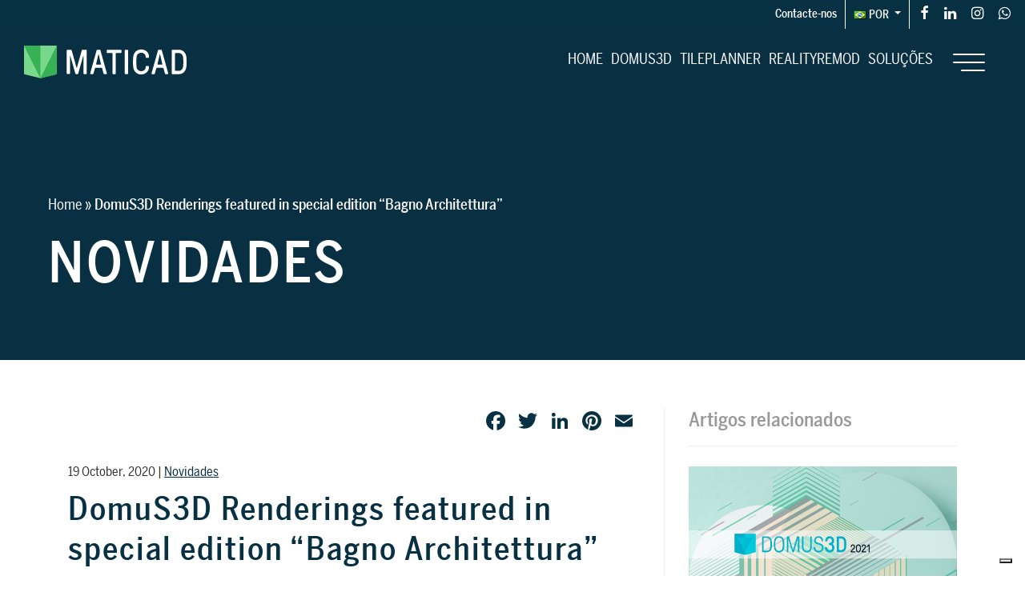

--- FILE ---
content_type: text/html; charset=UTF-8
request_url: https://www.maticad.com/pt/domus3d-renderings-featured-in-special-edition-bagno-architettura/
body_size: 16103
content:
<!DOCTYPE html>

<!--[if IE 6]>
<html id="ie6" lang="pt-BR">
<![endif]-->

<!--[if IE 7]>
<html class="ie ie7" lang="pt-BR">
<![endif]-->

<!--[if IE 8]>
<html class="ie ie8" lang="pt-BR">
<![endif]-->

<!--[if !(IE 6) | !(IE 7) | !(IE 8)  ]><!-->
<html lang="pt-BR">
<!--<![endif]-->

<head>

    <meta charset="UTF-8">

    <meta name="viewport" content="width=device-width, initial-scale=1">

    <meta http-equiv="X-UA-Compatible" content="IE=edge,chrome=1">

    <meta name="format-detection" content="telephone=no">

    

    <link rel="profile" href="https://gmpg.org/xfn/11">

    <link rel="pingback" href="https://www.maticad.com/xmlrpc.php">

    <link rel="preload" as="font" href="https://www.maticad.com/wp-content/themes/maticad/css/fonts/icomoon.ttf?q7a3r9" type="font/ttf" crossorigin="anonymous">

    <link rel="preload" as="font" href="https://www.maticad.com/wp-content/themes/maticad/css/fonts/icomoon.woff?q7a3r9" type="font/woff" crossorigin="anonymous">

    			<script type="text/javascript" class="_iub_cs_skip">
				var _iub = _iub || {};
				_iub.csConfiguration = _iub.csConfiguration || {};
				_iub.csConfiguration.siteId = "2580988";
				_iub.csConfiguration.cookiePolicyId = "41643807";
							</script>
			<script class="_iub_cs_skip" src="https://cs.iubenda.com/autoblocking/2580988.js" fetchpriority="low"></script>
			<meta name='robots' content='index, follow, max-image-preview:large, max-snippet:-1, max-video-preview:-1' />
<!-- Google tag (gtag.js) consent mode dataLayer added by Site Kit -->
<script type="text/javascript" id="google_gtagjs-js-consent-mode-data-layer">
/* <![CDATA[ */
window.dataLayer = window.dataLayer || [];function gtag(){dataLayer.push(arguments);}
gtag('consent', 'default', {"ad_personalization":"denied","ad_storage":"denied","ad_user_data":"denied","analytics_storage":"denied","functionality_storage":"denied","security_storage":"denied","personalization_storage":"denied","region":["AT","BE","BG","CH","CY","CZ","DE","DK","EE","ES","FI","FR","GB","GR","HR","HU","IE","IS","IT","LI","LT","LU","LV","MT","NL","NO","PL","PT","RO","SE","SI","SK"],"wait_for_update":500});
window._googlesitekitConsentCategoryMap = {"statistics":["analytics_storage"],"marketing":["ad_storage","ad_user_data","ad_personalization"],"functional":["functionality_storage","security_storage"],"preferences":["personalization_storage"]};
window._googlesitekitConsents = {"ad_personalization":"denied","ad_storage":"denied","ad_user_data":"denied","analytics_storage":"denied","functionality_storage":"denied","security_storage":"denied","personalization_storage":"denied","region":["AT","BE","BG","CH","CY","CZ","DE","DK","EE","ES","FI","FR","GB","GR","HR","HU","IE","IS","IT","LI","LT","LU","LV","MT","NL","NO","PL","PT","RO","SE","SI","SK"],"wait_for_update":500};
/* ]]> */
</script>
<!-- End Google tag (gtag.js) consent mode dataLayer added by Site Kit -->

	<!-- This site is optimized with the Yoast SEO plugin v25.6 - https://yoast.com/wordpress/plugins/seo/ -->
	<title>DomuS3D Renderings featured in special edition “Bagno Architettura” - Maticad: Criar, imaginar, projetar.</title>
	<meta name="description" content="Six unique design projects, partnering with as many renowned Italian architectural firms and several leading companies from the bathroom industry. DomuS3D" />
	<link rel="canonical" href="https://www.maticad.com/pt/domus3d-renderings-featured-in-special-edition-bagno-architettura/" />
	<meta property="og:locale" content="pt_BR" />
	<meta property="og:type" content="article" />
	<meta property="og:title" content="DomuS3D Renderings featured in special edition “Bagno Architettura” - Maticad: Criar, imaginar, projetar." />
	<meta property="og:description" content="Six unique design projects, partnering with as many renowned Italian architectural firms and several leading companies from the bathroom industry. DomuS3D" />
	<meta property="og:url" content="https://www.maticad.com/pt/domus3d-renderings-featured-in-special-edition-bagno-architettura/" />
	<meta property="og:site_name" content="Maticad: Criar, imaginar, projetar." />
	<meta property="article:publisher" content="https://www.facebook.com/DomuS3D.official" />
	<meta property="article:published_time" content="2020-10-19T19:42:00+00:00" />
	<meta property="article:modified_time" content="2020-11-17T20:43:42+00:00" />
	<meta property="og:image" content="https://www.maticad.com/wp-content/uploads/2020/10/POST-1.png" />
	<meta property="og:image:width" content="1200" />
	<meta property="og:image:height" content="630" />
	<meta property="og:image:type" content="image/png" />
	<meta name="author" content="exprimo" />
	<meta name="twitter:card" content="summary_large_image" />
	<meta name="twitter:label1" content="Escrito por" />
	<meta name="twitter:data1" content="exprimo" />
	<meta name="twitter:label2" content="Est. tempo de leitura" />
	<meta name="twitter:data2" content="1 minuto" />
	<script type="application/ld+json" class="yoast-schema-graph">{"@context":"https://schema.org","@graph":[{"@type":"Article","@id":"https://www.maticad.com/pt/domus3d-renderings-featured-in-special-edition-bagno-architettura/#article","isPartOf":{"@id":"https://www.maticad.com/pt/domus3d-renderings-featured-in-special-edition-bagno-architettura/"},"author":{"name":"exprimo","@id":"https://www.maticad.com/pt/#/schema/person/92bd930e381eafcc15f7a884efbf51c0"},"headline":"DomuS3D Renderings featured in special edition “Bagno Architettura”","datePublished":"2020-10-19T19:42:00+00:00","dateModified":"2020-11-17T20:43:42+00:00","mainEntityOfPage":{"@id":"https://www.maticad.com/pt/domus3d-renderings-featured-in-special-edition-bagno-architettura/"},"wordCount":262,"commentCount":0,"publisher":{"@id":"https://www.maticad.com/pt/#organization"},"image":{"@id":"https://www.maticad.com/pt/domus3d-renderings-featured-in-special-edition-bagno-architettura/#primaryimage"},"thumbnailUrl":"https://www.maticad.com/wp-content/uploads/2020/10/POST-1.png","articleSection":["Novidades"],"inLanguage":"pt-BR","potentialAction":[{"@type":"CommentAction","name":"Comment","target":["https://www.maticad.com/pt/domus3d-renderings-featured-in-special-edition-bagno-architettura/#respond"]}]},{"@type":"WebPage","@id":"https://www.maticad.com/pt/domus3d-renderings-featured-in-special-edition-bagno-architettura/","url":"https://www.maticad.com/pt/domus3d-renderings-featured-in-special-edition-bagno-architettura/","name":"DomuS3D Renderings featured in special edition “Bagno Architettura” - Maticad: Criar, imaginar, projetar.","isPartOf":{"@id":"https://www.maticad.com/pt/#website"},"primaryImageOfPage":{"@id":"https://www.maticad.com/pt/domus3d-renderings-featured-in-special-edition-bagno-architettura/#primaryimage"},"image":{"@id":"https://www.maticad.com/pt/domus3d-renderings-featured-in-special-edition-bagno-architettura/#primaryimage"},"thumbnailUrl":"https://www.maticad.com/wp-content/uploads/2020/10/POST-1.png","datePublished":"2020-10-19T19:42:00+00:00","dateModified":"2020-11-17T20:43:42+00:00","description":"Six unique design projects, partnering with as many renowned Italian architectural firms and several leading companies from the bathroom industry. DomuS3D","breadcrumb":{"@id":"https://www.maticad.com/pt/domus3d-renderings-featured-in-special-edition-bagno-architettura/#breadcrumb"},"inLanguage":"pt-BR","potentialAction":[{"@type":"ReadAction","target":["https://www.maticad.com/pt/domus3d-renderings-featured-in-special-edition-bagno-architettura/"]}]},{"@type":"ImageObject","inLanguage":"pt-BR","@id":"https://www.maticad.com/pt/domus3d-renderings-featured-in-special-edition-bagno-architettura/#primaryimage","url":"https://www.maticad.com/wp-content/uploads/2020/10/POST-1.png","contentUrl":"https://www.maticad.com/wp-content/uploads/2020/10/POST-1.png","width":1200,"height":630},{"@type":"BreadcrumbList","@id":"https://www.maticad.com/pt/domus3d-renderings-featured-in-special-edition-bagno-architettura/#breadcrumb","itemListElement":[{"@type":"ListItem","position":1,"name":"Home","item":"https://www.maticad.com/pt/"},{"@type":"ListItem","position":2,"name":"DomuS3D Renderings featured in special edition “Bagno Architettura”"}]},{"@type":"WebSite","@id":"https://www.maticad.com/pt/#website","url":"https://www.maticad.com/pt/","name":"Maticad: Criar, imaginar, projetar.","description":"Nós desenvolvemos soluções dedicadas para cada projeto","publisher":{"@id":"https://www.maticad.com/pt/#organization"},"potentialAction":[{"@type":"SearchAction","target":{"@type":"EntryPoint","urlTemplate":"https://www.maticad.com/pt/?s={search_term_string}"},"query-input":{"@type":"PropertyValueSpecification","valueRequired":true,"valueName":"search_term_string"}}],"inLanguage":"pt-BR"},{"@type":"Organization","@id":"https://www.maticad.com/pt/#organization","name":"Maticad srl","url":"https://www.maticad.com/pt/","logo":{"@type":"ImageObject","inLanguage":"pt-BR","@id":"https://www.maticad.com/pt/#/schema/logo/image/","url":"https://www.maticad.com/wp-content/uploads/2021/10/logo-maticad.png","contentUrl":"https://www.maticad.com/wp-content/uploads/2021/10/logo-maticad.png","width":1036,"height":209,"caption":"Maticad srl"},"image":{"@id":"https://www.maticad.com/pt/#/schema/logo/image/"},"sameAs":["https://www.facebook.com/DomuS3D.official","https://www.instagram.com/domus3d/","https://www.linkedin.com/company/maticad-s-r-l-/"]},{"@type":"Person","@id":"https://www.maticad.com/pt/#/schema/person/92bd930e381eafcc15f7a884efbf51c0","name":"exprimo","image":{"@type":"ImageObject","inLanguage":"pt-BR","@id":"https://www.maticad.com/pt/#/schema/person/image/","url":"https://secure.gravatar.com/avatar/d1f79931ab5e4c512b1343fafa51d0ed?s=96&d=mm&r=g","contentUrl":"https://secure.gravatar.com/avatar/d1f79931ab5e4c512b1343fafa51d0ed?s=96&d=mm&r=g","caption":"exprimo"},"sameAs":["https://www.maticad.com"],"url":"https://www.maticad.com/pt/author/exprimo/"}]}</script>
	<!-- / Yoast SEO plugin. -->


<link rel='dns-prefetch' href='//cdn.iubenda.com' />
<link rel='dns-prefetch' href='//static.addtoany.com' />
<link rel='dns-prefetch' href='//player.vimeo.com' />
<link rel='dns-prefetch' href='//cdnjs.cloudflare.com' />
<link rel='dns-prefetch' href='//www.googletagmanager.com' />
<link rel='stylesheet' id='wp-block-library-css' href='https://www.maticad.com/wp-includes/css/dist/block-library/style.min.css?ver=6.6.4' type='text/css' media='all' />
<style id='classic-theme-styles-inline-css' type='text/css'>
/*! This file is auto-generated */
.wp-block-button__link{color:#fff;background-color:#32373c;border-radius:9999px;box-shadow:none;text-decoration:none;padding:calc(.667em + 2px) calc(1.333em + 2px);font-size:1.125em}.wp-block-file__button{background:#32373c;color:#fff;text-decoration:none}
</style>
<style id='global-styles-inline-css' type='text/css'>
:root{--wp--preset--aspect-ratio--square: 1;--wp--preset--aspect-ratio--4-3: 4/3;--wp--preset--aspect-ratio--3-4: 3/4;--wp--preset--aspect-ratio--3-2: 3/2;--wp--preset--aspect-ratio--2-3: 2/3;--wp--preset--aspect-ratio--16-9: 16/9;--wp--preset--aspect-ratio--9-16: 9/16;--wp--preset--color--black: #000000;--wp--preset--color--cyan-bluish-gray: #abb8c3;--wp--preset--color--white: #ffffff;--wp--preset--color--pale-pink: #f78da7;--wp--preset--color--vivid-red: #cf2e2e;--wp--preset--color--luminous-vivid-orange: #ff6900;--wp--preset--color--luminous-vivid-amber: #fcb900;--wp--preset--color--light-green-cyan: #7bdcb5;--wp--preset--color--vivid-green-cyan: #00d084;--wp--preset--color--pale-cyan-blue: #8ed1fc;--wp--preset--color--vivid-cyan-blue: #0693e3;--wp--preset--color--vivid-purple: #9b51e0;--wp--preset--gradient--vivid-cyan-blue-to-vivid-purple: linear-gradient(135deg,rgba(6,147,227,1) 0%,rgb(155,81,224) 100%);--wp--preset--gradient--light-green-cyan-to-vivid-green-cyan: linear-gradient(135deg,rgb(122,220,180) 0%,rgb(0,208,130) 100%);--wp--preset--gradient--luminous-vivid-amber-to-luminous-vivid-orange: linear-gradient(135deg,rgba(252,185,0,1) 0%,rgba(255,105,0,1) 100%);--wp--preset--gradient--luminous-vivid-orange-to-vivid-red: linear-gradient(135deg,rgba(255,105,0,1) 0%,rgb(207,46,46) 100%);--wp--preset--gradient--very-light-gray-to-cyan-bluish-gray: linear-gradient(135deg,rgb(238,238,238) 0%,rgb(169,184,195) 100%);--wp--preset--gradient--cool-to-warm-spectrum: linear-gradient(135deg,rgb(74,234,220) 0%,rgb(151,120,209) 20%,rgb(207,42,186) 40%,rgb(238,44,130) 60%,rgb(251,105,98) 80%,rgb(254,248,76) 100%);--wp--preset--gradient--blush-light-purple: linear-gradient(135deg,rgb(255,206,236) 0%,rgb(152,150,240) 100%);--wp--preset--gradient--blush-bordeaux: linear-gradient(135deg,rgb(254,205,165) 0%,rgb(254,45,45) 50%,rgb(107,0,62) 100%);--wp--preset--gradient--luminous-dusk: linear-gradient(135deg,rgb(255,203,112) 0%,rgb(199,81,192) 50%,rgb(65,88,208) 100%);--wp--preset--gradient--pale-ocean: linear-gradient(135deg,rgb(255,245,203) 0%,rgb(182,227,212) 50%,rgb(51,167,181) 100%);--wp--preset--gradient--electric-grass: linear-gradient(135deg,rgb(202,248,128) 0%,rgb(113,206,126) 100%);--wp--preset--gradient--midnight: linear-gradient(135deg,rgb(2,3,129) 0%,rgb(40,116,252) 100%);--wp--preset--font-size--small: 13px;--wp--preset--font-size--medium: 20px;--wp--preset--font-size--large: 36px;--wp--preset--font-size--x-large: 42px;--wp--preset--spacing--20: 0.44rem;--wp--preset--spacing--30: 0.67rem;--wp--preset--spacing--40: 1rem;--wp--preset--spacing--50: 1.5rem;--wp--preset--spacing--60: 2.25rem;--wp--preset--spacing--70: 3.38rem;--wp--preset--spacing--80: 5.06rem;--wp--preset--shadow--natural: 6px 6px 9px rgba(0, 0, 0, 0.2);--wp--preset--shadow--deep: 12px 12px 50px rgba(0, 0, 0, 0.4);--wp--preset--shadow--sharp: 6px 6px 0px rgba(0, 0, 0, 0.2);--wp--preset--shadow--outlined: 6px 6px 0px -3px rgba(255, 255, 255, 1), 6px 6px rgba(0, 0, 0, 1);--wp--preset--shadow--crisp: 6px 6px 0px rgba(0, 0, 0, 1);}:where(.is-layout-flex){gap: 0.5em;}:where(.is-layout-grid){gap: 0.5em;}body .is-layout-flex{display: flex;}.is-layout-flex{flex-wrap: wrap;align-items: center;}.is-layout-flex > :is(*, div){margin: 0;}body .is-layout-grid{display: grid;}.is-layout-grid > :is(*, div){margin: 0;}:where(.wp-block-columns.is-layout-flex){gap: 2em;}:where(.wp-block-columns.is-layout-grid){gap: 2em;}:where(.wp-block-post-template.is-layout-flex){gap: 1.25em;}:where(.wp-block-post-template.is-layout-grid){gap: 1.25em;}.has-black-color{color: var(--wp--preset--color--black) !important;}.has-cyan-bluish-gray-color{color: var(--wp--preset--color--cyan-bluish-gray) !important;}.has-white-color{color: var(--wp--preset--color--white) !important;}.has-pale-pink-color{color: var(--wp--preset--color--pale-pink) !important;}.has-vivid-red-color{color: var(--wp--preset--color--vivid-red) !important;}.has-luminous-vivid-orange-color{color: var(--wp--preset--color--luminous-vivid-orange) !important;}.has-luminous-vivid-amber-color{color: var(--wp--preset--color--luminous-vivid-amber) !important;}.has-light-green-cyan-color{color: var(--wp--preset--color--light-green-cyan) !important;}.has-vivid-green-cyan-color{color: var(--wp--preset--color--vivid-green-cyan) !important;}.has-pale-cyan-blue-color{color: var(--wp--preset--color--pale-cyan-blue) !important;}.has-vivid-cyan-blue-color{color: var(--wp--preset--color--vivid-cyan-blue) !important;}.has-vivid-purple-color{color: var(--wp--preset--color--vivid-purple) !important;}.has-black-background-color{background-color: var(--wp--preset--color--black) !important;}.has-cyan-bluish-gray-background-color{background-color: var(--wp--preset--color--cyan-bluish-gray) !important;}.has-white-background-color{background-color: var(--wp--preset--color--white) !important;}.has-pale-pink-background-color{background-color: var(--wp--preset--color--pale-pink) !important;}.has-vivid-red-background-color{background-color: var(--wp--preset--color--vivid-red) !important;}.has-luminous-vivid-orange-background-color{background-color: var(--wp--preset--color--luminous-vivid-orange) !important;}.has-luminous-vivid-amber-background-color{background-color: var(--wp--preset--color--luminous-vivid-amber) !important;}.has-light-green-cyan-background-color{background-color: var(--wp--preset--color--light-green-cyan) !important;}.has-vivid-green-cyan-background-color{background-color: var(--wp--preset--color--vivid-green-cyan) !important;}.has-pale-cyan-blue-background-color{background-color: var(--wp--preset--color--pale-cyan-blue) !important;}.has-vivid-cyan-blue-background-color{background-color: var(--wp--preset--color--vivid-cyan-blue) !important;}.has-vivid-purple-background-color{background-color: var(--wp--preset--color--vivid-purple) !important;}.has-black-border-color{border-color: var(--wp--preset--color--black) !important;}.has-cyan-bluish-gray-border-color{border-color: var(--wp--preset--color--cyan-bluish-gray) !important;}.has-white-border-color{border-color: var(--wp--preset--color--white) !important;}.has-pale-pink-border-color{border-color: var(--wp--preset--color--pale-pink) !important;}.has-vivid-red-border-color{border-color: var(--wp--preset--color--vivid-red) !important;}.has-luminous-vivid-orange-border-color{border-color: var(--wp--preset--color--luminous-vivid-orange) !important;}.has-luminous-vivid-amber-border-color{border-color: var(--wp--preset--color--luminous-vivid-amber) !important;}.has-light-green-cyan-border-color{border-color: var(--wp--preset--color--light-green-cyan) !important;}.has-vivid-green-cyan-border-color{border-color: var(--wp--preset--color--vivid-green-cyan) !important;}.has-pale-cyan-blue-border-color{border-color: var(--wp--preset--color--pale-cyan-blue) !important;}.has-vivid-cyan-blue-border-color{border-color: var(--wp--preset--color--vivid-cyan-blue) !important;}.has-vivid-purple-border-color{border-color: var(--wp--preset--color--vivid-purple) !important;}.has-vivid-cyan-blue-to-vivid-purple-gradient-background{background: var(--wp--preset--gradient--vivid-cyan-blue-to-vivid-purple) !important;}.has-light-green-cyan-to-vivid-green-cyan-gradient-background{background: var(--wp--preset--gradient--light-green-cyan-to-vivid-green-cyan) !important;}.has-luminous-vivid-amber-to-luminous-vivid-orange-gradient-background{background: var(--wp--preset--gradient--luminous-vivid-amber-to-luminous-vivid-orange) !important;}.has-luminous-vivid-orange-to-vivid-red-gradient-background{background: var(--wp--preset--gradient--luminous-vivid-orange-to-vivid-red) !important;}.has-very-light-gray-to-cyan-bluish-gray-gradient-background{background: var(--wp--preset--gradient--very-light-gray-to-cyan-bluish-gray) !important;}.has-cool-to-warm-spectrum-gradient-background{background: var(--wp--preset--gradient--cool-to-warm-spectrum) !important;}.has-blush-light-purple-gradient-background{background: var(--wp--preset--gradient--blush-light-purple) !important;}.has-blush-bordeaux-gradient-background{background: var(--wp--preset--gradient--blush-bordeaux) !important;}.has-luminous-dusk-gradient-background{background: var(--wp--preset--gradient--luminous-dusk) !important;}.has-pale-ocean-gradient-background{background: var(--wp--preset--gradient--pale-ocean) !important;}.has-electric-grass-gradient-background{background: var(--wp--preset--gradient--electric-grass) !important;}.has-midnight-gradient-background{background: var(--wp--preset--gradient--midnight) !important;}.has-small-font-size{font-size: var(--wp--preset--font-size--small) !important;}.has-medium-font-size{font-size: var(--wp--preset--font-size--medium) !important;}.has-large-font-size{font-size: var(--wp--preset--font-size--large) !important;}.has-x-large-font-size{font-size: var(--wp--preset--font-size--x-large) !important;}
:where(.wp-block-post-template.is-layout-flex){gap: 1.25em;}:where(.wp-block-post-template.is-layout-grid){gap: 1.25em;}
:where(.wp-block-columns.is-layout-flex){gap: 2em;}:where(.wp-block-columns.is-layout-grid){gap: 2em;}
:root :where(.wp-block-pullquote){font-size: 1.5em;line-height: 1.6;}
</style>
<link rel='stylesheet' id='site-style-css' href='https://www.maticad.com/wp-content/themes/maticad/css/main-min.css?ver=10.12363' type='text/css' media='screen' />
<link rel='stylesheet' id='font-awsom-css' href='https://cdnjs.cloudflare.com/ajax/libs/font-awesome/6.6.0/css/all.min.css?ver=1.0screen' type='text/css' media='all' />
<link rel='stylesheet' id='addtoany-css' href='https://www.maticad.com/wp-content/plugins/add-to-any/addtoany.min.css?ver=1.16' type='text/css' media='all' />

<script  type="text/javascript" class=" _iub_cs_skip"  id="iubenda-head-inline-scripts-0">
/* <![CDATA[ */

var _iub = _iub || [];
_iub.csConfiguration = {"askConsentAtCookiePolicyUpdate":true,"countryDetection":true,"enableFadp":true,"enableLgpd":true,"enableUspr":true,"floatingPreferencesButtonDisplay":"bottom-right","lang":"pt-BR","lgpdAppliesGlobally":false,"perPurposeConsent":true,"siteId":2580988,"whitelabel":false,"cookiePolicyId":41643807,"banner":{"acceptButtonDisplay":true,"closeButtonRejects":true,"customizeButtonDisplay":true,"explicitWithdrawal":true,"listPurposes":true,"ownerName":"Maticad","position":"float-bottom-center","rejectButtonDisplay":true,"showPurposesToggles":true,"showTotalNumberOfProviders":true}};
/* ]]> */
</script>
<script  type="text/javascript" class=" _iub_cs_skip"  src="//cdn.iubenda.com/cs/gpp/stub.js?ver=3.12.5" id="iubenda-head-scripts-1-js"></script>
<script  type="text/javascript" charset="UTF-8" async="" class=" _iub_cs_skip"  src="//cdn.iubenda.com/cs/iubenda_cs.js?ver=3.12.5" id="iubenda-head-scripts-2-js"></script>
<script  id="addtoany-core-js-before">
/* <![CDATA[ */
window.a2a_config=window.a2a_config||{};a2a_config.callbacks=[];a2a_config.overlays=[];a2a_config.templates={};a2a_localize = {
	Share: "Share",
	Save: "Save",
	Subscribe: "Subscribe",
	Email: "Email",
	Bookmark: "Bookmark",
	ShowAll: "Show all",
	ShowLess: "Show less",
	FindServices: "Find service(s)",
	FindAnyServiceToAddTo: "Instantly find any service to add to",
	PoweredBy: "Powered by",
	ShareViaEmail: "Share via email",
	SubscribeViaEmail: "Subscribe via email",
	BookmarkInYourBrowser: "Bookmark in your browser",
	BookmarkInstructions: "Press Ctrl+D or \u2318+D to bookmark this page",
	AddToYourFavorites: "Add to your favorites",
	SendFromWebOrProgram: "Send from any email address or email program",
	EmailProgram: "Email program",
	More: "More&#8230;",
	ThanksForSharing: "Thanks for sharing!",
	ThanksForFollowing: "Thanks for following!"
};

a2a_config.icon_color="transparent,#073042";
/* ]]> */
</script>
<script  defer src="https://static.addtoany.com/menu/page.js" id="addtoany-core-js"></script>
<script  src="https://www.maticad.com/wp-includes/js/jquery/jquery.min.js?ver=3.7.1" id="jquery-core-js"></script>
<script  defer src="https://www.maticad.com/wp-content/plugins/add-to-any/addtoany.min.js?ver=1.1" id="addtoany-jquery-js"></script>
<script  src="https://www.maticad.com/wp-content/plugins/wp-json-forms/public/js/recaptcha.js?ver=1.0.0" id="wp-json-forms-recaptcha-js-js"></script>
<script type="text/javascript" id="wp-json-forms-main-js-js-extra">
/* <![CDATA[ */
var sv_faf_vars = {"rest_api_nonce":"d9db31460b","site_url":"https:\/\/www.maticad.com\/","site_name":"Maticad: Criar, imaginar, projetar.","theme_directory_uri":"https:\/\/www.maticad.com\/wp-content\/themes\/maticad","recaptchatheme":"light","pickadate_labels":{"monthsFull":["January","February","March","April","May","June","July","August","September","October","November","December"],"monthsShort":["Jan","Feb","Mar","Apr","May","Jun","Jul","Aug","Sep","Oct","Nov","Dec"],"weekdaysFull":["Sunday","Monday","Tuesday","Wednesday","Thursday","Friday","Saturday"],"weekdaysShort":["Sun","Mon","Tue","Wed","Thu","Fri","Sat"],"today":"Today","clear":"Clear","close":"Close","labelMonthNext":"Next month","labelMonthPrev":"Previous month","labelMonthSelect":"Select a month","labelYearSelect":"Select a year"},"file_not_allowed_label":"File type not allowed!","recaptchaapi":"6LfygqMZAAAAAFSQaX6ey8ub3sfwj2NEe1NbGqmx","rest_api_url":"https:\/\/www.maticad.com\/wp-json\/wp-json-forms\/v2\/form-submit","rest_api_form_security":"https:\/\/www.maticad.com\/wp-json\/wp-json-forms\/v2\/security"};
/* ]]> */
</script>
<script  src="https://www.maticad.com/wp-content/plugins/wp-json-forms/public/js/sv-flexible-ajax-forms-public-min.js?ver=1.0.0" id="wp-json-forms-main-js-js"></script>
<link rel="https://api.w.org/" href="https://www.maticad.com/wp-json/" /><link rel="alternate" title="JSON" type="application/json" href="https://www.maticad.com/wp-json/wp/v2/posts/17407" /><meta name="generator" content="WordPress 6.6.4" />
<link rel='shortlink' href='https://www.maticad.com/?p=17407' />
<meta name="generator" content="Site Kit by Google 1.164.0" /><link rel="stylesheet" href="https://use.typekit.net/okh0cjk.css">
<!-- Snippet do Gerenciador de Tags do Google adicionado pelo Site Kit -->
<script type="text/javascript">
/* <![CDATA[ */

			( function( w, d, s, l, i ) {
				w[l] = w[l] || [];
				w[l].push( {'gtm.start': new Date().getTime(), event: 'gtm.js'} );
				var f = d.getElementsByTagName( s )[0],
					j = d.createElement( s ), dl = l != 'dataLayer' ? '&l=' + l : '';
				j.async = true;
				j.src = 'https://www.googletagmanager.com/gtm.js?id=' + i + dl;
				f.parentNode.insertBefore( j, f );
			} )( window, document, 'script', 'dataLayer', 'GTM-T4Q2RF2' );
			
/* ]]> */
</script>

<!-- Fim do código do Google Tag Manager adicionado pelo Site Kit -->
<link rel="icon" href="https://www.maticad.com/wp-content/uploads/2020/08/cropped-maticad_favicon-32x32.png" sizes="32x32" />
<link rel="icon" href="https://www.maticad.com/wp-content/uploads/2020/08/cropped-maticad_favicon-192x192.png" sizes="192x192" />
<link rel="apple-touch-icon" href="https://www.maticad.com/wp-content/uploads/2020/08/cropped-maticad_favicon-180x180.png" />
<meta name="msapplication-TileImage" content="https://www.maticad.com/wp-content/uploads/2020/08/cropped-maticad_favicon-270x270.png" />

     </head>

<body class="post-template-default single single-post postid-17407 single-format-standard logo-negative payoff-negative">
    <header id="site_header" class="container-fluid">

        <div id="pre_header" class="row">

            <div class="col-12 d-flex justify-content-end">

                <div class="menu-pre-header-menu-pt-container"><ul id="menu-pre-header-menu-pt" class="menu"><li id="menu-item-8013" class="menu-item menu-item-type-post_type menu-item-object-page menu-item-8013"><a href="https://www.maticad.com/pt/contacte-nos/">Contacte-nos</a></li>
</ul></div>
                <div class="header-widget-area">
                    
                <div class="language-switcher ">

                                                <a href="javascript:void(0);" class="dropdown-toggle" data-toggle="dropdown" aria-haspopup="true" aria-expanded="false">
                                <img style="display: inline-block; vertical-align: middle;" src="https://www.maticad.com/wp-content/plugins/polylang-pro/vendor/wpsyntex/polylang/flags/br.png"  alt="POR"> <span style="display: inline-block; vertical-align: middle;">POR</span>
                            </a>

                        
                    <div class="dropdown-menu">

                        
                                <a class="dropdown-item" href="https://www.maticad.com/">
                                    <img style="display: inline-block; vertical-align: middle;" src="https://www.maticad.com/wp-content/plugins/polylang-pro/vendor/wpsyntex/polylang/flags/it.png"  alt="Ita"> <span style="display: inline-block; vertical-align: middle;">Ita</span>
                                </a>

                            
                                <a class="dropdown-item" href="https://www.maticad.com/en/">
                                    <img style="display: inline-block; vertical-align: middle;" src="https://www.maticad.com/wp-content/plugins/polylang-pro/vendor/wpsyntex/polylang/flags/gb.png"  alt="Eng"> <span style="display: inline-block; vertical-align: middle;">Eng</span>
                                </a>

                            
                                <a class="dropdown-item" href="https://www.maticad.com/es/">
                                    <img style="display: inline-block; vertical-align: middle;" src="https://www.maticad.com/wp-content/plugins/polylang-pro/vendor/wpsyntex/polylang/flags/es.png"  alt="Esp"> <span style="display: inline-block; vertical-align: middle;">Esp</span>
                                </a>

                            
                                <a class="dropdown-item" href="https://www.maticad.com/de/">
                                    <img style="display: inline-block; vertical-align: middle;" src="https://www.maticad.com/wp-content/plugins/polylang-pro/vendor/wpsyntex/polylang/flags/de.png"  alt="Deu"> <span style="display: inline-block; vertical-align: middle;">Deu</span>
                                </a>

                            
                                <a class="dropdown-item" href="https://www.maticad.com/cs/">
                                    <img style="display: inline-block; vertical-align: middle;" src="https://www.maticad.com/wp-content/plugins/polylang-pro/vendor/wpsyntex/polylang/flags/cz.png"  alt="Češ"> <span style="display: inline-block; vertical-align: middle;">Češ</span>
                                </a>

                            
                                <a class="dropdown-item" href="https://www.maticad.com/fr/">
                                    <img style="display: inline-block; vertical-align: middle;" src="https://www.maticad.com/wp-content/plugins/polylang-pro/vendor/wpsyntex/polylang/flags/fr.png"  alt="Fra"> <span style="display: inline-block; vertical-align: middle;">Fra</span>
                                </a>

                            
                                <a class="dropdown-item" href="https://www.maticad.com/us/">
                                    <img style="display: inline-block; vertical-align: middle;" src="https://www.maticad.com/wp-content/plugins/polylang-pro/vendor/wpsyntex/polylang/flags/us.png"  alt="USA"> <span style="display: inline-block; vertical-align: middle;">USA</span>
                                </a>

                            
                    </div>

                </div>

                            </div>

                <div class="header-widget-area"><div class="menu-socials-container"><ul id="menu-socials" class="menu"><li id="menu-item-55" class="menu-item menu-item-type-custom menu-item-object-custom menu-item-55"><a title="Facebook" target="_blank" rel="Facebook" href="https://www.facebook.com/DomuS3D.official?locale=it_IT"><span class="icon-facebook"></span></a></li>
<li id="menu-item-56" class="menu-item menu-item-type-custom menu-item-object-custom menu-item-56"><a title="Linkedin" target="_blank" rel="Linkedin" href="https://www.linkedin.com/company/maticad-s-r-l-/?viewAsMember=true"><span class="icon-linkedin"></span></a></li>
<li id="menu-item-57" class="menu-item menu-item-type-custom menu-item-object-custom menu-item-57"><a title="Instagram" target="_blank" rel="Instagram" href="https://www.instagram.com/domus3d/?hl=it"><span class="icon-instagram"></span></a></li>
<li id="menu-item-2309" class="menu-item menu-item-type-custom menu-item-object-custom menu-item-2309"><a title="Whatsapp" target="_blank" rel="Whatsapp" href="https://api.whatsapp.com/send?phone=393512277240"><span class="icon-whatsapp"></span></a></li>
</ul></div></div>
            </div>

        </div>


        <div class="row">
            <div class="col-12">

                <!-- Desktop -->
                <nav id="desktop_menu" class="navbar navbar-expand-lg navbar-light">

                    <a class="navbar-brand " href="https://www.maticad.com/pt/">
                        <img id="logo_positive" class="logo" src="https://www.maticad.com/wp-content/themes/maticad/img/maticad_logo.svg" alt="Maticad: Criar, imaginar, projetar.">
                        <img id="logo_negative" class="logo" src="https://www.maticad.com/wp-content/themes/maticad/img/maticad_logo_neg.svg" alt="Maticad: Criar, imaginar, projetar.">
                    </a>

                    <div id="primary_navigation" class="collapse navbar-collapse"><ul id="menu-main-navigation-pt" class="navbar-nav ml-auto"><li itemscope="itemscope" itemtype="https://www.schema.org/SiteNavigationElement" id="menu-item-7911" class="menu-item menu-item-type-post_type menu-item-object-page menu-item-home menu-item-7911 nav-item"><a title="Home" href="https://www.maticad.com/pt/" class="nav-link">Home</a></li>
<li itemscope="itemscope" itemtype="https://www.schema.org/SiteNavigationElement" id="menu-item-1992556" class="menu-item menu-item-type-post_type menu-item-object-page menu-item-1992556 nav-item"><a title="DomuS3D" rel="domus3d" href="https://www.maticad.com/pt/domus3d/" class="nav-link">DomuS3D</a></li>
<li itemscope="itemscope" itemtype="https://www.schema.org/SiteNavigationElement" id="menu-item-1992554" class="menu-item menu-item-type-post_type menu-item-object-page menu-item-1992554 nav-item"><a title="TilePlanner" rel="tileplanner" href="https://www.maticad.com/pt/tileplanner/" class="nav-link">TilePlanner</a></li>
<li itemscope="itemscope" itemtype="https://www.schema.org/SiteNavigationElement" id="menu-item-1992555" class="menu-item menu-item-type-post_type menu-item-object-page menu-item-1992555 nav-item"><a title="RealityRemod" rel="realityremod" href="https://www.maticad.com/pt/realityremod/" class="nav-link">RealityRemod</a></li>
<li itemscope="itemscope" itemtype="https://www.schema.org/SiteNavigationElement" id="menu-item-7915" class="menu-item menu-item-type-post_type menu-item-object-page menu-item-7915 nav-item"><a title="Soluções" rel="solutions" href="https://www.maticad.com/pt/solucoes/" class="nav-link">Soluções</a></li>
<li class="menu-item nav-item hamburger-toggler-wrapper"><a class="hamburger-toggler" data-target="#side_navigation_wrapper">
                            <div class="hamburger hamburger--spin">
                                <div class="hamburger-box">
                                    <div class="hamburger-inner"></div>
                                </div>
                            </div>
                        </a></li></ul></div>
                </nav>
                <!-- Desktop -->


                <!-- Mobile -->
                <nav id="mobile_menu" class="navbar navbar-expand-lg navbar-light">

                    <a class="navbar-brand " href="https://www.maticad.com/pt/">
                        <img id="logo_positive" class="logo" src="https://www.maticad.com/wp-content/themes/maticad/img/maticad_logo.svg" alt="Maticad: Criar, imaginar, projetar.">
                        <img id="logo_negative" class="logo" src="https://www.maticad.com/wp-content/themes/maticad/img/maticad_logo_neg.svg" alt="Maticad: Criar, imaginar, projetar.">
                    </a>

                    <a class="hamburger-toggler" data-toggle="collapse" data-target="#primary_navigation_mobile" aria-controls="navbarSupportedContent" aria-expanded="false" aria-label="Toggle navigation">
                        <div class="hamburger hamburger--spin">
                            <div class="hamburger-box">
                                <div class="hamburger-inner"></div>
                            </div>
                        </div>
                    </a>

                    <div id="primary_navigation_mobile" class="collapse navbar-collapse"><ul id="menu-main-navigation-mobile-pt" class="navbar-nav ml-auto"><li itemscope="itemscope" itemtype="https://www.schema.org/SiteNavigationElement" id="menu-item-17459" class="menu-item menu-item-type-post_type menu-item-object-page menu-item-home menu-item-17459 nav-item"><a title="Home" href="https://www.maticad.com/pt/" class="nav-link">Home</a></li>
<li itemscope="itemscope" itemtype="https://www.schema.org/SiteNavigationElement" id="menu-item-1992566" class="menu-item menu-item-type-post_type menu-item-object-page menu-item-1992566 nav-item"><a title="DomuS3D" href="https://www.maticad.com/pt/domus3d/" class="nav-link">DomuS3D</a></li>
<li itemscope="itemscope" itemtype="https://www.schema.org/SiteNavigationElement" id="menu-item-1992564" class="menu-item menu-item-type-post_type menu-item-object-page menu-item-1992564 nav-item"><a title="TilePlanner" href="https://www.maticad.com/pt/tileplanner/" class="nav-link">TilePlanner</a></li>
<li itemscope="itemscope" itemtype="https://www.schema.org/SiteNavigationElement" id="menu-item-1992565" class="menu-item menu-item-type-post_type menu-item-object-page menu-item-1992565 nav-item"><a title="RealityRemod" href="https://www.maticad.com/pt/realityremod/" class="nav-link">RealityRemod</a></li>
<li itemscope="itemscope" itemtype="https://www.schema.org/SiteNavigationElement" id="menu-item-16933" class="menu-item menu-item-type-post_type menu-item-object-page menu-item-has-children dropdown menu-item-16933 nav-item"><a title="Soluções" href="#" data-toggle="dropdown" aria-haspopup="true" aria-expanded="false" class="dropdown-toggle nav-link" id="menu-item-dropdown-16933">Soluções</a>
<ul class="dropdown-menu" aria-labelledby="menu-item-dropdown-16933" role="menu">
	<li itemscope="itemscope" itemtype="https://www.schema.org/SiteNavigationElement" id="menu-item-16935" class="menu-item menu-item-type-post_type menu-item-object-page menu-item-16935 nav-item"><a title="Para Fabricantes" href="https://www.maticad.com/pt/solucoes/para-fabricantes/" class="dropdown-item">Para Fabricantes</a></li>
	<li itemscope="itemscope" itemtype="https://www.schema.org/SiteNavigationElement" id="menu-item-16934" class="menu-item menu-item-type-post_type menu-item-object-page menu-item-16934 nav-item"><a title="Para Arquitetos e Designers" href="https://www.maticad.com/pt/solucoes/para-aquitetos-e-designers/" class="dropdown-item">Para Arquitetos e Designers</a></li>
	<li itemscope="itemscope" itemtype="https://www.schema.org/SiteNavigationElement" id="menu-item-16936" class="menu-item menu-item-type-post_type menu-item-object-page menu-item-16936 nav-item"><a title="Para Varejistas e Showrooms" href="https://www.maticad.com/pt/solucoes/para-varejistas-e-showrooms/" class="dropdown-item">Para Varejistas e Showrooms</a></li>
</ul>
</li>
<li itemscope="itemscope" itemtype="https://www.schema.org/SiteNavigationElement" id="menu-item-16931" class="menu-item menu-item-type-post_type menu-item-object-page menu-item-16931 nav-item"><a title="Quem nós somos" href="https://www.maticad.com/pt/quem-nos-somos/" class="nav-link">Quem nós somos</a></li>
<li itemscope="itemscope" itemtype="https://www.schema.org/SiteNavigationElement" id="menu-item-16941" class="menu-item menu-item-type-post_type_archive menu-item-object-cad_events menu-item-16941 nav-item"><a title="Treinamento" href="https://www.maticad.com/pt/eventos/" class="nav-link">Treinamento</a></li>
<li itemscope="itemscope" itemtype="https://www.schema.org/SiteNavigationElement" id="menu-item-16939" class="menu-item menu-item-type-post_type menu-item-object-page menu-item-16939 nav-item"><a title="Suporte" href="https://www.maticad.com/pt/suporte/" class="nav-link">Suporte</a></li>
<li itemscope="itemscope" itemtype="https://www.schema.org/SiteNavigationElement" id="menu-item-16943" class="menu-item menu-item-type-post_type_archive menu-item-object-cad_case_history menu-item-16943 nav-item"><a title="Histórias de sucesso" href="https://www.maticad.com/pt/historia-de-caso/" class="nav-link">Histórias de sucesso</a></li>
<li itemscope="itemscope" itemtype="https://www.schema.org/SiteNavigationElement" id="menu-item-16942" class="menu-item menu-item-type-taxonomy menu-item-object-category current-post-ancestor current-menu-parent current-post-parent active menu-item-16942 nav-item"><a title="Novidades" href="https://www.maticad.com/pt/categoria-de-noticias/novidades/" class="nav-link">Novidades</a></li>
<li itemscope="itemscope" itemtype="https://www.schema.org/SiteNavigationElement" id="menu-item-16944" class="menu-item menu-item-type-post_type menu-item-object-page menu-item-16944 nav-item"><a title="Contacte-nos" href="https://www.maticad.com/pt/contacte-nos/" class="nav-link">Contacte-nos</a></li>
</ul></div>
                </nav>
                <!-- Mobile -->

            </div>
        </div>

        
            <div class="row">

                <!-- Questo è il container allineato a destra -->
                <!-- <div class="container mr-0"> -->

                <!-- Questo è il container custom (allineato a destra sopra un certo breakpoint) -->
                <div class="container-fluid submenus-outer-wrapper">
                    <div id="submenus_wrapper">

                        
<div id="domus3d" class="submenu-wrapper">

	<div class="submenu submenu-cad_submenu_flex_module_1">

		<div class="col-12">
			<div class="row">

				
					<a href="https://www.maticad.com/pt/domus3d/" class="col-sm-5 submenu-box-wrapper lazyload"  data-bgset="https://www.maticad.com/wp-content/uploads/2024/06/MATICAD_KV24_D3D_WEB-480x480.png [(max-width: 479px)] | https://www.maticad.com/wp-content/uploads/2024/06/MATICAD_KV24_D3D_WEB-600x600.png [(min-width: 480px) and (max-width: 767px)] | https://www.maticad.com/wp-content/uploads/2024/06/MATICAD_KV24_D3D_WEB-768x768.png [(min-width: 768px)]" data-sizes="auto" style="background-image:url(https://www.maticad.com/wp-content/uploads/2024/06/MATICAD_KV24_D3D_WEB-480x480.png)">

						<div class="overlay">
						</div>

						<div class="row h-100">

							<div class="submenu-box submenu-box-1 col-12 col-xl-8 w-100 d-flex flex-column">

								<div class="row flex-grow-1">

									<div class="col-12">

																					<div class="logo">
												<picture><source media="(max-width: 767px)" srcset="https://www.maticad.com/wp-content/uploads/2020/07/domus3d.png"><source media="(min-width: 768px)" srcset="https://www.maticad.com/wp-content/uploads/2020/07/domus3d.png"><img src="https://www.maticad.com/wp-content/uploads/2020/07/domus3d.png" alt="DomuS3D Renderings featured in special edition “Bagno Architettura”"  aria-label="DomuS3D Renderings featured in special edition “Bagno Architettura”"></picture>											</div>
										
										<p>Design de interiores de A a Z, do showroom à sua casa.</p>

									</div>

								</div>

								<div class="row">

									<div class="col-12">
										<span class="btn btn-one">
											Saiba mais										</span>
									</div>
								</div>
							</div>

						</div>

					</a>

				
				
					<div class="col-sm-7">
						<div class="row">

							
								<a href="https://www.maticad.com/pt/treinamento/" class="col-sm-6 submenu-box-wrapper" style="background-color:#6bc9d9">

									<div class="row h-100">

										<div class="submenu-box submenu-box-1 col-12 d-flex flex-column">

											<div class="row flex-grow-1">
												<div class="col-12">
																											<span class="icon-Icon_Book " style="color: #083042"></span>
													
													<h3>
														Treinamento													</h3>

													<p>Programas de treinamento qualificados e guias detalhados para que você possa alcançar todo o seu potencial com DomuS3D.</p>
												</div>
											</div>

											<div class="row">
												<div class="col-12">
													<span class="btn btn-one">
														Saiba mais													</span>
												</div>
											</div>
										</div>

									</div>
								</a>

							
								<a href="https://www.maticad.com/pt/domus3d/suporte/" class="col-sm-6 submenu-box-wrapper" style="background-color:">

									<div class="row h-100">

										<div class="submenu-box submenu-box-1 col-12 d-flex flex-column">

											<div class="row flex-grow-1">
												<div class="col-12">
																											<span class="icon-Icon_Support " style="color: "></span>
													
													<h3>
														Suporte													</h3>

													<p>Assistência técnica para guiá-lo através do software, desde a instalação até o projeto final.</p>
												</div>
											</div>

											<div class="row">
												<div class="col-12">
													<span class="btn btn-one">
														Saiba mais													</span>
												</div>
											</div>
										</div>

									</div>
								</a>

							
						</div>
					</div>

				
			</div>
		</div>

	</div>

</div>
<div id="tileplanner" class="submenu-wrapper">

	<div class="submenu submenu-cad_submenu_flex_module_1">

		<div class="col-12">
			<div class="row">

				
					<a href="https://www.maticad.com/pt/tileplanner/" class="col-sm-7 submenu-box-wrapper lazyload"  data-bgset="https://www.maticad.com/wp-content/uploads/2024/06/MATICAD_KV24_TP_WEB-480x480.png [(max-width: 479px)] | https://www.maticad.com/wp-content/uploads/2024/06/MATICAD_KV24_TP_WEB-600x600.png [(min-width: 480px) and (max-width: 767px)] | https://www.maticad.com/wp-content/uploads/2024/06/MATICAD_KV24_TP_WEB-768x768.png [(min-width: 768px)]" data-sizes="auto" style="background-image:url(https://www.maticad.com/wp-content/uploads/2024/06/MATICAD_KV24_TP_WEB-480x480.png)">

						<div class="overlay">
						</div>

						<div class="row h-100">

							<div class="submenu-box submenu-box-1 col-12 col-lg-8 w-100 d-flex flex-column">

								<div class="row flex-grow-1">

									<div class="col-12">

																					<div class="logo">
												<picture><source media="(max-width: 767px)" srcset="https://www.maticad.com/wp-content/uploads/2020/07/tileplanner.png"><source media="(min-width: 768px)" srcset="https://www.maticad.com/wp-content/uploads/2020/07/tileplanner.png"><img src="https://www.maticad.com/wp-content/uploads/2020/07/tileplanner.png" alt="DomuS3D Renderings featured in special edition “Bagno Architettura”"  aria-label="DomuS3D Renderings featured in special edition “Bagno Architettura”"></picture>											</div>
										
										<p>A ferramenta de design online que pode ser personalizada, marcada e integrada no seu site, com um catálogo de produtos totalmente configurável.</p>

									</div>

								</div>

								<div class="row">

									<div class="col-12">
										<span class="btn btn-one">
											Saiba mais										</span>
									</div>
								</div>
							</div>

						</div>

					</a>

				
				
					<div class="col-sm-5">
						<div class="row">

							
								<a href="https://www.maticad.com/pt/tileplanner/#cad_page_builder_block_20-9" class="col-sm-12 submenu-box-wrapper" style="background-color:#f3a468">

									<div class="row h-100">

										<div class="submenu-box submenu-box-1 col-12 d-flex flex-column">

											<div class="row flex-grow-1">
												<div class="col-12">
																											<span class="icon-Icon_Why" style="color: #083042"></span>
													
													<h3>
														Por que TilePlanner?													</h3>

													<p>Ofereça aos seus clientes uma forma simples, rápida e intuitiva de criar projetos de decoração de interiores, sem a necessidade de instalar nenhum software ou participar de qualquer tipo de treinamento.</p>
												</div>
											</div>

											<div class="row">
												<div class="col-12">
													<span class="btn btn-one">
														Saiba mais													</span>
												</div>
											</div>
										</div>

									</div>
								</a>

							
						</div>
					</div>

				
			</div>
		</div>

	</div>

</div>
<div id="realityremod" class="submenu-wrapper">

	<div class="submenu submenu-cad_submenu_flex_module_1">

		<div class="col-12">
			<div class="row">

				
					<a href="https://www.maticad.com/pt/realityremod/" class="col-sm-7 submenu-box-wrapper lazyload"  data-bgset="https://www.maticad.com/wp-content/uploads/2024/06/MATICAD_KV24_RR_WEB-480x480.png [(max-width: 479px)] | https://www.maticad.com/wp-content/uploads/2024/06/MATICAD_KV24_RR_WEB-600x600.png [(min-width: 480px) and (max-width: 767px)] | https://www.maticad.com/wp-content/uploads/2024/06/MATICAD_KV24_RR_WEB-768x768.png [(min-width: 768px)]" data-sizes="auto" style="background-image:url(https://www.maticad.com/wp-content/uploads/2024/06/MATICAD_KV24_RR_WEB-480x480.png)">

						<div class="overlay">
						</div>

						<div class="row h-100">

							<div class="submenu-box submenu-box-1 col-12 col-lg-8 w-100 d-flex flex-column">

								<div class="row flex-grow-1">

									<div class="col-12">

																					<div class="logo">
												<picture><source media="(max-width: 767px)" srcset="https://www.maticad.com/wp-content/uploads/2020/07/realityremod.png"><source media="(min-width: 768px)" srcset="https://www.maticad.com/wp-content/uploads/2020/07/realityremod.png"><img src="https://www.maticad.com/wp-content/uploads/2020/07/realityremod.png" alt="DomuS3D Renderings featured in special edition “Bagno Architettura”"  aria-label="DomuS3D Renderings featured in special edition “Bagno Architettura”"></picture>											</div>
										
										<p>O aplicativo da Web de realidade aumentada com tecnologia de AI que permite mudar o piso e as paredes de qualquer fotografia.</p>

									</div>

								</div>

								<div class="row">

									<div class="col-12">
										<span class="btn btn-one">
											Saiba mais										</span>
									</div>
								</div>
							</div>

						</div>

					</a>

				
				
					<div class="col-sm-5">
						<div class="row">

							
								<a href="https://www.maticad.com/pt/realityremod/#cad_page_builder_block_20-9" class="col-sm-12 submenu-box-wrapper" style="background-color:#5cdac6">

									<div class="row h-100">

										<div class="submenu-box submenu-box-1 col-12 d-flex flex-column">

											<div class="row flex-grow-1">
												<div class="col-12">
																											<span class="icon-Icon_Why" style="color: #083042"></span>
													
													<h3>
														Por que Reality Remod?													</h3>

													<p>O RealityRemod pode ser facilmente integrado ao seu site. Dê a seus visitantes online a chance de inventar, criar e encontrar a solução de design perfeita com seus produtos.</p>
												</div>
											</div>

											<div class="row">
												<div class="col-12">
													<span class="btn btn-one">
														Saiba mais													</span>
												</div>
											</div>
										</div>

									</div>
								</a>

							
						</div>
					</div>

				
			</div>
		</div>

	</div>

</div>

<div id="solutions" class="submenu-wrapper">

	<div class="submenu submenu-cad_submenu_flex_module_2">

		<div class="container-fluid">
			<div class="row">

				
						<a href="https://www.maticad.com/pt/solucoes/para-fabricantes/" class="col-sm-4 submenu-box-wrapper d-flex lazyload"  data-bgset="https://www.maticad.com/wp-content/uploads/2020/07/MANUFACTURER__BLUE-480x720.png [(max-width: 479px)] | https://www.maticad.com/wp-content/uploads/2020/07/MANUFACTURER__BLUE-600x900.png [(min-width: 480px) and (max-width: 767px)] | https://www.maticad.com/wp-content/uploads/2020/07/MANUFACTURER__BLUE-768x1152.png [(min-width: 768px)]" data-sizes="auto" style="background-image:url(https://www.maticad.com/wp-content/uploads/2020/07/MANUFACTURER__BLUE-480x720.png)">

							<div class="submenu-box submenu-box-1 w-100 h-100" style="
							background: -moz-linear-gradient(top,  rgba(120, 217, 140, 0) 0%, rgba(120, 217, 140, 0) 50%, rgba(120, 217, 140, 0.8) 100%);
							background: -webkit-linear-gradient(top,  rgba(120, 217, 140, 0) 0%,rgba(120, 217, 140, 0) 50%,rgba(120, 217, 140, 0.8) 100%);
							background: linear-gradient(to bottom,  rgba(120, 217, 140, 0) 0%,rgba(120, 217, 140, 0) 50%,rgba(120, 217, 140, 0.8) 100%);
							filter: progid:DXImageTransform.Microsoft.gradient( startColorstr='#78d98c', endColorstr='#78d98c',GradientType=0 );">

																	<span class="icon-Icon_Industry"></span>
								
								<div class="d-flex h-100 w-100">
									<div class="w-100 mt-auto text-center">
										<h3>
											Para Fabricantes										</h3>
									</div>
								</div>

							</div>

							<div class="overlay" style="
							background: -moz-linear-gradient(top,  rgba(120, 217, 140, 1) 0%, rgba(65, 163, 117, 1) 100%);
							background: -webkit-linear-gradient(top,  rgba(120, 217, 140, 1) 0%, rgba(65, 163, 117, 1) 100%);
							background: linear-gradient(to bottom, rgba(120, 217, 140, 1) 0%, rgba(65, 163, 117, 1) 100%);
							filter: progid:DXImageTransform.Microsoft.gradient( startColorstr='rgba(120, 217, 140, 1)', endColorstr='rgba(65, 163, 117, 1)',GradientType=0 );">
								<div class="d-flex h-100 w-100">
									<div class="my-auto w-100 text-center">

										<span class="icon-Icon_Industry"></span>

										<h3>
											Para Fabricantes										</h3>

																					<p class="cta">
												Saiba mais &gt;
											</p>
										
									</div>
								</div>
							</div>

						</a>

					
						<a href="https://www.maticad.com/pt/solucoes/para-varejistas-e-showrooms/" class="col-sm-4 submenu-box-wrapper d-flex lazyload"  data-bgset="https://www.maticad.com/wp-content/uploads/2020/07/RETAILER_BLUE-480x720.png [(max-width: 479px)] | https://www.maticad.com/wp-content/uploads/2020/07/RETAILER_BLUE-600x900.png [(min-width: 480px) and (max-width: 767px)] | https://www.maticad.com/wp-content/uploads/2020/07/RETAILER_BLUE-768x1152.png [(min-width: 768px)]" data-sizes="auto" style="background-image:url(https://www.maticad.com/wp-content/uploads/2020/07/RETAILER_BLUE-480x720.png)">

							<div class="submenu-box submenu-box-1 w-100 h-100" style="
							background: -moz-linear-gradient(top,  rgba(120, 217, 140, 0) 0%, rgba(120, 217, 140, 0) 50%, rgba(120, 217, 140, 0.8) 100%);
							background: -webkit-linear-gradient(top,  rgba(120, 217, 140, 0) 0%,rgba(120, 217, 140, 0) 50%,rgba(120, 217, 140, 0.8) 100%);
							background: linear-gradient(to bottom,  rgba(120, 217, 140, 0) 0%,rgba(120, 217, 140, 0) 50%,rgba(120, 217, 140, 0.8) 100%);
							filter: progid:DXImageTransform.Microsoft.gradient( startColorstr='#78d98c', endColorstr='#78d98c',GradientType=0 );">

																	<span class="icon-Icon_Cart"></span>
								
								<div class="d-flex h-100 w-100">
									<div class="w-100 mt-auto text-center">
										<h3>
											Para Varejistas e Showrooms										</h3>
									</div>
								</div>

							</div>

							<div class="overlay" style="
							background: -moz-linear-gradient(top,  rgba(120, 217, 140, 1) 0%, rgba(65, 163, 117, 1) 100%);
							background: -webkit-linear-gradient(top,  rgba(120, 217, 140, 1) 0%, rgba(65, 163, 117, 1) 100%);
							background: linear-gradient(to bottom, rgba(120, 217, 140, 1) 0%, rgba(65, 163, 117, 1) 100%);
							filter: progid:DXImageTransform.Microsoft.gradient( startColorstr='rgba(120, 217, 140, 1)', endColorstr='rgba(65, 163, 117, 1)',GradientType=0 );">
								<div class="d-flex h-100 w-100">
									<div class="my-auto w-100 text-center">

										<span class="icon-Icon_Cart"></span>

										<h3>
											Para Varejistas e Showrooms										</h3>

																					<p class="cta">
												Saiba mais &gt;
											</p>
										
									</div>
								</div>
							</div>

						</a>

					
						<a href="https://www.maticad.com/pt/solucoes/para-aquitetos-e-designers/" class="col-sm-4 submenu-box-wrapper d-flex lazyload"  data-bgset="https://www.maticad.com/wp-content/uploads/2020/07/ARCHITECT_WOMAN_BLUE-480x720.png [(max-width: 479px)] | https://www.maticad.com/wp-content/uploads/2020/07/ARCHITECT_WOMAN_BLUE-600x900.png [(min-width: 480px) and (max-width: 767px)] | https://www.maticad.com/wp-content/uploads/2020/07/ARCHITECT_WOMAN_BLUE-768x1152.png [(min-width: 768px)]" data-sizes="auto" style="background-image:url(https://www.maticad.com/wp-content/uploads/2020/07/ARCHITECT_WOMAN_BLUE-480x720.png)">

							<div class="submenu-box submenu-box-1 w-100 h-100" style="
							background: -moz-linear-gradient(top,  rgba(120, 217, 140, 0) 0%, rgba(120, 217, 140, 0) 50%, rgba(120, 217, 140, 0.8) 100%);
							background: -webkit-linear-gradient(top,  rgba(120, 217, 140, 0) 0%,rgba(120, 217, 140, 0) 50%,rgba(120, 217, 140, 0.8) 100%);
							background: linear-gradient(to bottom,  rgba(120, 217, 140, 0) 0%,rgba(120, 217, 140, 0) 50%,rgba(120, 217, 140, 0.8) 100%);
							filter: progid:DXImageTransform.Microsoft.gradient( startColorstr='#78d98c', endColorstr='#78d98c',GradientType=0 );">

																	<span class="icon-Icon_Geometry"></span>
								
								<div class="d-flex h-100 w-100">
									<div class="w-100 mt-auto text-center">
										<h3>
											Para Aquitetos e Designers										</h3>
									</div>
								</div>

							</div>

							<div class="overlay" style="
							background: -moz-linear-gradient(top,  rgba(120, 217, 140, 1) 0%, rgba(65, 163, 117, 1) 100%);
							background: -webkit-linear-gradient(top,  rgba(120, 217, 140, 1) 0%, rgba(65, 163, 117, 1) 100%);
							background: linear-gradient(to bottom, rgba(120, 217, 140, 1) 0%, rgba(65, 163, 117, 1) 100%);
							filter: progid:DXImageTransform.Microsoft.gradient( startColorstr='rgba(120, 217, 140, 1)', endColorstr='rgba(65, 163, 117, 1)',GradientType=0 );">
								<div class="d-flex h-100 w-100">
									<div class="my-auto w-100 text-center">

										<span class="icon-Icon_Geometry"></span>

										<h3>
											Para Aquitetos e Designers										</h3>

																					<p class="cta">
												Saiba mais &gt;
											</p>
										
									</div>
								</div>
							</div>

						</a>

					
				
			</div>
		</div>

	</div>

</div>

<!-- 
/* Permalink - use to edit and share this gradient: https://colorzilla.com/gradient-editor/#1e5799+0,7db9e8+100 */
background: rgb(30,87,153); /* Old browsers */
background: -moz-linear-gradient(left,  rgba(30,87,153,1) 0%, rgba(125,185,232,1) 100%); /* FF3.6-15 */
background: -webkit-linear-gradient(left,  rgba(30,87,153,1) 0%,rgba(125,185,232,1) 100%); /* Chrome10-25,Safari5.1-6 */
background: linear-gradient(to right,  rgba(30,87,153,1) 0%,rgba(125,185,232,1) 100%); /* W3C, IE10+, FF16+, Chrome26+, Opera12+, Safari7+ */
filter: progid:DXImageTransform.Microsoft.gradient( startColorstr='#1e5799', endColorstr='#7db9e8',GradientType=1 ); /* IE6-9 */
 -->
                    </div>
                </div>
            </div>

        
        <!-- Side Menu -->
        <div id="side_navigation_wrapper" class="d-flex flex-column">

            <div class="d-flex flex-grow-1 flex-colum w-100">
                <div class="d-flex flex-colum h-100 w-100 hamburger-nav-align">

                    <div class="my-auto text-right w-100">
                        <div id="hamburger_navigation_wrapper" class="menu-main-navigation-hamburgher-pt-container"><ul id="menu-main-navigation-hamburgher-pt" class="menu"><li id="menu-item-7942" class="menu-item menu-item-type-post_type menu-item-object-page menu-item-7942"><a href="https://www.maticad.com/pt/quem-nos-somos/">Quem nós somos</a></li>
<li id="menu-item-7959" class="menu-item menu-item-type-post_type_archive menu-item-object-cad_events menu-item-7959"><a href="https://www.maticad.com/pt/eventos/">Treinamento</a></li>
<li id="menu-item-7960" class="menu-item menu-item-type-post_type_archive menu-item-object-cad_case_history menu-item-7960"><a href="https://www.maticad.com/pt/historia-de-caso/">Histórias de sucesso</a></li>
<li id="menu-item-7961" class="menu-item menu-item-type-taxonomy menu-item-object-category current-post-ancestor current-menu-parent current-post-parent menu-item-7961"><a href="https://www.maticad.com/pt/categoria-de-noticias/novidades/">Novidades</a></li>
<li id="menu-item-7962" class="menu-item menu-item-type-post_type menu-item-object-page menu-item-7962"><a href="https://www.maticad.com/pt/suporte/">Suporte</a></li>
<li id="menu-item-7963" class="menu-item menu-item-type-post_type menu-item-object-page menu-item-7963"><a href="https://www.maticad.com/pt/contacte-nos/">Contacte-nos</a></li>
</ul></div>                    </div>
                </div>
            </div>

            <!-- <div class="d-flex bottom-wrapper">
                <div class="side-menu-bottom-wrapper w-100">

                    <a href="javascript:void(0);" class="btn btn-two">
                        <span class="icon-icon_mail"></span>
                        <span class="text">Contato</span>
                        <span class="icon-angle-right"></span>
                    </a>

                </div>
            </div> -->

        </div>
        <!-- Side Menu -->

    </header>

    




	<div class="header-wrapper header-small" style="
                background: -moz-linear-gradient(-45deg,  rgba(8, 48, 66, 1) 0%, rgba(8, 48, 66, 1) 100%);
                background: -webkit-linear-gradient(-45deg, rgba(8, 48, 66, 1) 0%, rgba(8, 48, 66, 1) 100%);
                background: linear-gradient(-45deg, rgba(8, 48, 66, 1) 0%, rgba(8, 48, 66, 1) 100%);
                filter: progid:DXImageTransform.Microsoft.gradient( startColorstr='#083042', endColorstr='#083042',GradientType=1 );">

		<div class="header-bgd-img lazyload" >
		</div>

		<!-- Content -->
		<div class="container-fluid h-100">
			<div class="row h-100">
				<div class="col-sm-12 mt-auto text-wrapper-outer">

					<div class="text-wrapper">

						<p id="breadcrumbs"><span><span><a href="https://www.maticad.com/pt/">Home</a></span> » <span class="breadcrumb_last" aria-current="page">DomuS3D Renderings featured in special edition “Bagno Architettura”</span></span></p>
						<h2 class="headline" style="color: #FFFFFF">
							Novidades						</h2>

					</div>

				</div>

				<!-- <div class="col-sm-7 h-100 lazyload img-wrapper-outer">
					<div class="d-flex h-100 img-wrapper" >
					</div>
				</div> -->

			</div>
		</div>
		<!-- Content -->

	</div>

	



<!-- Section 1 -->
<div id="news_17407" class="container-fluid section-padding">

	<div class="row">
		<div class="container">
			
			<div class="row">

				<div class="col-lg-8 single-news-content pr-5">

					<div class="row">
						<div class="col-12 mb-5 text-right">
							<div class="addtoany_shortcode"><div class="a2a_kit a2a_kit_size_32 addtoany_list" data-a2a-url="https://www.maticad.com/pt/domus3d-renderings-featured-in-special-edition-bagno-architettura/" data-a2a-title="DomuS3D Renderings featured in special edition “Bagno Architettura”"><a class="a2a_button_facebook" href="https://www.addtoany.com/add_to/facebook?linkurl=https%3A%2F%2Fwww.maticad.com%2Fpt%2Fdomus3d-renderings-featured-in-special-edition-bagno-architettura%2F&amp;linkname=DomuS3D%20Renderings%20featured%20in%20special%20edition%20%E2%80%9CBagno%20Architettura%E2%80%9D" title="Facebook" rel="nofollow noopener" target="_blank"></a><a class="a2a_button_twitter" href="https://www.addtoany.com/add_to/twitter?linkurl=https%3A%2F%2Fwww.maticad.com%2Fpt%2Fdomus3d-renderings-featured-in-special-edition-bagno-architettura%2F&amp;linkname=DomuS3D%20Renderings%20featured%20in%20special%20edition%20%E2%80%9CBagno%20Architettura%E2%80%9D" title="Twitter" rel="nofollow noopener" target="_blank"></a><a class="a2a_button_linkedin" href="https://www.addtoany.com/add_to/linkedin?linkurl=https%3A%2F%2Fwww.maticad.com%2Fpt%2Fdomus3d-renderings-featured-in-special-edition-bagno-architettura%2F&amp;linkname=DomuS3D%20Renderings%20featured%20in%20special%20edition%20%E2%80%9CBagno%20Architettura%E2%80%9D" title="LinkedIn" rel="nofollow noopener" target="_blank"></a><a class="a2a_button_pinterest" href="https://www.addtoany.com/add_to/pinterest?linkurl=https%3A%2F%2Fwww.maticad.com%2Fpt%2Fdomus3d-renderings-featured-in-special-edition-bagno-architettura%2F&amp;linkname=DomuS3D%20Renderings%20featured%20in%20special%20edition%20%E2%80%9CBagno%20Architettura%E2%80%9D" title="Pinterest" rel="nofollow noopener" target="_blank"></a><a class="a2a_button_email" href="https://www.addtoany.com/add_to/email?linkurl=https%3A%2F%2Fwww.maticad.com%2Fpt%2Fdomus3d-renderings-featured-in-special-edition-bagno-architettura%2F&amp;linkname=DomuS3D%20Renderings%20featured%20in%20special%20edition%20%E2%80%9CBagno%20Architettura%E2%80%9D" title="Email" rel="nofollow noopener" target="_blank"></a></div></div>						</div>
					</div>
				
					<div class="row news-categories-date">
						<div class="col-12">

							<p>
								19 October, 2020 | <a href="https://www.maticad.com/pt/categoria-de-noticias/novidades/">Novidades</a>							</p>

						</div>
					</div>
					
					<div class="row">
						<div class="col-12">

							<h1 class="section-title">
								<strong>
									DomuS3D Renderings featured in special edition “Bagno Architettura”								</strong>
							</h1>

						</div>
					</div>
					
					<div class="row">
						<div class="col-12">

							
<h2 class="has-large-font-size wp-block-heading">Six unique design projects, partnering with as many renowned Italian architectural firms and several leading companies from the bathroom industry.</h2>



<div style="height:100px" aria-hidden="true" class="wp-block-spacer"></div>



<figure class="wp-block-image size-large"><img fetchpriority="high" decoding="async" width="1024" height="538" src="https://www.maticad.com/wp-content/uploads/2020/10/POST-1-1024x538.png" alt="" class="wp-image-15552" srcset="https://www.maticad.com/wp-content/uploads/2020/10/POST-1-1024x538.png 1024w, https://www.maticad.com/wp-content/uploads/2020/10/POST-1-300x158.png 300w, https://www.maticad.com/wp-content/uploads/2020/10/POST-1-768x403.png 768w, https://www.maticad.com/wp-content/uploads/2020/10/POST-1-600x315.png 600w, https://www.maticad.com/wp-content/uploads/2020/10/POST-1-480x252.png 480w, https://www.maticad.com/wp-content/uploads/2020/10/POST-1-360x189.png 360w, https://www.maticad.com/wp-content/uploads/2020/10/POST-1.png 1200w" sizes="(max-width: 1024px) 100vw, 1024px" /><figcaption>DomuS3D Renderings featured in special edition &#8220;Bagno Architettura&#8221;</figcaption></figure>



<p class="has-medium-font-size">We are proud to have contributed, through the use of our professional design software DomuS3D, to the creation of a series of projects designed for the special edition&nbsp;<strong>“Bagno Architettura by Il Bagno Oggi e Domani”</strong>, available now in print in Il Bagno Oggi e Domani, no. 320/2020, and online at&nbsp;<a href="https://www.ilbagnonews.it/">www.ilbagnonews.it</a></p>



<p class="has-medium-font-size"><br>Maticad, in collaboration with the magazine’s editorial team, promoted the development of&nbsp;<strong>six unique design projects</strong>, partnering with as many renowned Italian architectural firms and several leading companies from the bathroom industry.</p>



<p class="has-medium-font-size"><br>Six bathroom designs that, in a certain sense, represent the “Tomorrow” of one of the most important rooms of the home. The architects designed the “bathroom of tomorrow” by each focusing their attention on different ergonomic, functional, and structural aspects of the room: from sustainability to wellness, from “custom-made” to simple and natural, each project aims to best meet the needs and desires of the people.</p>



<h2 class="has-large-font-size wp-block-heading">The Projects</h2>



<figure class="wp-block-image size-large"><img decoding="async" width="1024" height="640" src="https://www.maticad.com/wp-content/uploads/2020/10/LUOGHI_PZ1_POST_300-1024x640.png" alt="" class="wp-image-15498" srcset="https://www.maticad.com/wp-content/uploads/2020/10/LUOGHI_PZ1_POST_300-1024x640.png 1024w, https://www.maticad.com/wp-content/uploads/2020/10/LUOGHI_PZ1_POST_300-300x188.png 300w, https://www.maticad.com/wp-content/uploads/2020/10/LUOGHI_PZ1_POST_300-768x480.png 768w, https://www.maticad.com/wp-content/uploads/2020/10/LUOGHI_PZ1_POST_300-600x375.png 600w, https://www.maticad.com/wp-content/uploads/2020/10/LUOGHI_PZ1_POST_300-480x300.png 480w, https://www.maticad.com/wp-content/uploads/2020/10/LUOGHI_PZ1_POST_300-360x225.png 360w, https://www.maticad.com/wp-content/uploads/2020/10/LUOGHI_PZ1_POST_300.png 1200w" sizes="(max-width: 1024px) 100vw, 1024px" /><figcaption>The daily dimension of well-being by <strong>Chiara Celidoni, Enrico M. Turella e Massimiliano Nico</strong></figcaption></figure>



<figure class="wp-block-image size-large"><img decoding="async" width="1024" height="640" src="https://www.maticad.com/wp-content/uploads/2020/10/ITALIA_PZ1_POST_300_no-ritaglio-1-1024x640.png" alt="" class="wp-image-15402" srcset="https://www.maticad.com/wp-content/uploads/2020/10/ITALIA_PZ1_POST_300_no-ritaglio-1-1024x640.png 1024w, https://www.maticad.com/wp-content/uploads/2020/10/ITALIA_PZ1_POST_300_no-ritaglio-1-300x188.png 300w, https://www.maticad.com/wp-content/uploads/2020/10/ITALIA_PZ1_POST_300_no-ritaglio-1-768x480.png 768w, https://www.maticad.com/wp-content/uploads/2020/10/ITALIA_PZ1_POST_300_no-ritaglio-1-600x375.png 600w, https://www.maticad.com/wp-content/uploads/2020/10/ITALIA_PZ1_POST_300_no-ritaglio-1-480x300.png 480w, https://www.maticad.com/wp-content/uploads/2020/10/ITALIA_PZ1_POST_300_no-ritaglio-1-360x225.png 360w, https://www.maticad.com/wp-content/uploads/2020/10/ITALIA_PZ1_POST_300_no-ritaglio-1.png 1200w" sizes="(max-width: 1024px) 100vw, 1024px" /><figcaption>13 mq by <strong>Matteo Italia</strong></figcaption></figure>



<figure class="wp-block-image size-large"><img loading="lazy" decoding="async" width="1024" height="640" src="https://www.maticad.com/wp-content/uploads/2020/10/APOSTOLI_PZ2_UOMO_POST_300-1024x640.png" alt="" class="wp-image-15394" srcset="https://www.maticad.com/wp-content/uploads/2020/10/APOSTOLI_PZ2_UOMO_POST_300-1024x640.png 1024w, https://www.maticad.com/wp-content/uploads/2020/10/APOSTOLI_PZ2_UOMO_POST_300-300x188.png 300w, https://www.maticad.com/wp-content/uploads/2020/10/APOSTOLI_PZ2_UOMO_POST_300-768x480.png 768w, https://www.maticad.com/wp-content/uploads/2020/10/APOSTOLI_PZ2_UOMO_POST_300-600x375.png 600w, https://www.maticad.com/wp-content/uploads/2020/10/APOSTOLI_PZ2_UOMO_POST_300-480x300.png 480w, https://www.maticad.com/wp-content/uploads/2020/10/APOSTOLI_PZ2_UOMO_POST_300-360x225.png 360w, https://www.maticad.com/wp-content/uploads/2020/10/APOSTOLI_PZ2_UOMO_POST_300.png 1200w" sizes="(max-width: 1024px) 100vw, 1024px" /><figcaption>Our personal well-being by <strong>Alberto Apostoli</strong></figcaption></figure>



<figure class="wp-block-image size-large"><img loading="lazy" decoding="async" width="1024" height="640" src="https://www.maticad.com/wp-content/uploads/2020/10/VERCELLI_PZ5_POST_300_no-ritaglio-1024x640.png" alt="" class="wp-image-15385" srcset="https://www.maticad.com/wp-content/uploads/2020/10/VERCELLI_PZ5_POST_300_no-ritaglio-1024x640.png 1024w, https://www.maticad.com/wp-content/uploads/2020/10/VERCELLI_PZ5_POST_300_no-ritaglio-300x188.png 300w, https://www.maticad.com/wp-content/uploads/2020/10/VERCELLI_PZ5_POST_300_no-ritaglio-768x480.png 768w, https://www.maticad.com/wp-content/uploads/2020/10/VERCELLI_PZ5_POST_300_no-ritaglio-600x375.png 600w, https://www.maticad.com/wp-content/uploads/2020/10/VERCELLI_PZ5_POST_300_no-ritaglio-480x300.png 480w, https://www.maticad.com/wp-content/uploads/2020/10/VERCELLI_PZ5_POST_300_no-ritaglio-360x225.png 360w, https://www.maticad.com/wp-content/uploads/2020/10/VERCELLI_PZ5_POST_300_no-ritaglio.png 1200w" sizes="(max-width: 1024px) 100vw, 1024px" /><figcaption>The Verdebagno by <strong>Davide Vercelli</strong></figcaption></figure>



<figure class="wp-block-image size-large"><img loading="lazy" decoding="async" width="1024" height="650" src="https://www.maticad.com/wp-content/uploads/2020/10/DALBIANCO_PZ1_POST_300_no-ritaglio-1024x650.png" alt="" class="wp-image-15193" srcset="https://www.maticad.com/wp-content/uploads/2020/10/DALBIANCO_PZ1_POST_300_no-ritaglio-1024x650.png 1024w, https://www.maticad.com/wp-content/uploads/2020/10/DALBIANCO_PZ1_POST_300_no-ritaglio-300x191.png 300w, https://www.maticad.com/wp-content/uploads/2020/10/DALBIANCO_PZ1_POST_300_no-ritaglio-768x488.png 768w, https://www.maticad.com/wp-content/uploads/2020/10/DALBIANCO_PZ1_POST_300_no-ritaglio-1536x975.png 1536w, https://www.maticad.com/wp-content/uploads/2020/10/DALBIANCO_PZ1_POST_300_no-ritaglio-1600x1016.png 1600w, https://www.maticad.com/wp-content/uploads/2020/10/DALBIANCO_PZ1_POST_300_no-ritaglio-1440x914.png 1440w, https://www.maticad.com/wp-content/uploads/2020/10/DALBIANCO_PZ1_POST_300_no-ritaglio-1200x762.png 1200w, https://www.maticad.com/wp-content/uploads/2020/10/DALBIANCO_PZ1_POST_300_no-ritaglio-600x381.png 600w, https://www.maticad.com/wp-content/uploads/2020/10/DALBIANCO_PZ1_POST_300_no-ritaglio-480x305.png 480w, https://www.maticad.com/wp-content/uploads/2020/10/DALBIANCO_PZ1_POST_300_no-ritaglio-360x229.png 360w, https://www.maticad.com/wp-content/uploads/2020/10/DALBIANCO_PZ1_POST_300_no-ritaglio.png 2000w" sizes="(max-width: 1024px) 100vw, 1024px" /><figcaption>The infinite beyond the hedge by <strong>Carlo Dal Bianco</strong></figcaption></figure>



<figure class="wp-block-image size-large"><img loading="lazy" decoding="async" width="1024" height="589" src="https://www.maticad.com/wp-content/uploads/2020/10/CASTIGLIA_P2_GEN_POST_300-1024x589.png" alt="" class="wp-image-15229" srcset="https://www.maticad.com/wp-content/uploads/2020/10/CASTIGLIA_P2_GEN_POST_300-1024x589.png 1024w, https://www.maticad.com/wp-content/uploads/2020/10/CASTIGLIA_P2_GEN_POST_300-300x172.png 300w, https://www.maticad.com/wp-content/uploads/2020/10/CASTIGLIA_P2_GEN_POST_300-768x441.png 768w, https://www.maticad.com/wp-content/uploads/2020/10/CASTIGLIA_P2_GEN_POST_300-1536x883.png 1536w, https://www.maticad.com/wp-content/uploads/2020/10/CASTIGLIA_P2_GEN_POST_300-2048x1177.png 2048w, https://www.maticad.com/wp-content/uploads/2020/10/CASTIGLIA_P2_GEN_POST_300-1600x920.png 1600w, https://www.maticad.com/wp-content/uploads/2020/10/CASTIGLIA_P2_GEN_POST_300-1440x828.png 1440w, https://www.maticad.com/wp-content/uploads/2020/10/CASTIGLIA_P2_GEN_POST_300-1200x690.png 1200w, https://www.maticad.com/wp-content/uploads/2020/10/CASTIGLIA_P2_GEN_POST_300-600x345.png 600w, https://www.maticad.com/wp-content/uploads/2020/10/CASTIGLIA_P2_GEN_POST_300-480x276.png 480w, https://www.maticad.com/wp-content/uploads/2020/10/CASTIGLIA_P2_GEN_POST_300-360x207.png 360w" sizes="(max-width: 1024px) 100vw, 1024px" /><figcaption>Hotel Room by <strong>Castiglia e Associati</strong></figcaption></figure>



<p class="has-medium-font-size">You can find the complete projects in edition no. 320/2020 of Il Bagno Oggi e Domani and online at&nbsp;<a href="https://www.ilbagnonews.it/">www.ilbagnonews.it</a></p>

						</div>
					</div>

										
										
					<div class="row">
						<div class="col-12 mt-5">

							
							<a class="btn btn-one" href="https://www.maticad.com/pt/project-of-the-month-october-2020/" rel="prev">&laquo; Artigo anterior</a>							<a class="btn btn-one float-right" href="https://www.maticad.com/pt/maticad-whats-new/" rel="next">Próximo artigo &raquo;</a>
						</div>
					</div>
				</div>

				<div class="col-lg-4 pl-5">
					
<div class="news-sidebar row">

	<div class="col-12">

		
		
		
		
			<div class="row">
				<div class="col-12 sidebar-section mb-5">

					<div class="row">
						<div class="col-12">

							<h2 class="sidebar-section-title">
								Artigos relacionados							</h2>

						</div>
					</div>

					
						<div class="row mb-5 related-news">

							<div class="col-12">

								<a href="https://www.maticad.com/pt/trinta-anos-de-maticad-marcados-pelo-lancamento-de-domus3d-2021/">
									<picture><source media="(max-width: 767px)" srcset="https://www.maticad.com/wp-content/uploads/2021/03/web_copertina-768x448.png"><source media="(min-width: 768px)" srcset="https://www.maticad.com/wp-content/uploads/2021/03/web_copertina.png"><img src="https://www.maticad.com/wp-content/uploads/2021/03/web_copertina.png" alt="DomuS3D Renderings featured in special edition “Bagno Architettura”"  aria-label="DomuS3D Renderings featured in special edition “Bagno Architettura”"></picture>								</a>

							</div>

							<div class="col-12">

								<h3>
									<small>
										13 April, 2021									</small>
									Trinta anos de Maticad marcados pelo lançamento de DomuS3D 2021								</h3>

								<a href="https://www.maticad.com/pt/trinta-anos-de-maticad-marcados-pelo-lancamento-de-domus3d-2021/">
									Vá para o artigos &raquo;
								</a>

								
							</div>

						</div>

					
						<div class="row mb-5 related-news">

							<div class="col-12">

								<a href="https://www.maticad.com/pt/project-of-the-month-domus3d-2021/">
									<picture><source media="(max-width: 767px)" srcset="https://www.maticad.com/wp-content/uploads/2021/03/web_Marzo_1_mod-768x448.png"><source media="(min-width: 768px)" srcset="https://www.maticad.com/wp-content/uploads/2021/03/web_Marzo_1_mod.png"><img src="https://www.maticad.com/wp-content/uploads/2021/03/web_Marzo_1_mod.png" alt="DomuS3D Renderings featured in special edition “Bagno Architettura”"  aria-label="DomuS3D Renderings featured in special edition “Bagno Architettura”"></picture>								</a>

							</div>

							<div class="col-12">

								<h3>
									<small>
										12 April, 2021									</small>
									Project of the Month - DomuS3D 2021								</h3>

								<a href="https://www.maticad.com/pt/project-of-the-month-domus3d-2021/">
									Vá para o artigos &raquo;
								</a>

								
							</div>

						</div>

					
						<div class="row mb-5 related-news">

							<div class="col-12">

								<a href="https://www.maticad.com/pt/steep-learning-curve-how-to-ease-the-learning-process-when-starting-a-new-software/">
									<picture><source media="(max-width: 767px)" srcset="https://www.maticad.com/wp-content/uploads/2021/03/new_software_learning-768x448.png"><source media="(min-width: 768px)" srcset="https://www.maticad.com/wp-content/uploads/2021/03/new_software_learning.png"><img src="https://www.maticad.com/wp-content/uploads/2021/03/new_software_learning.png" alt="DomuS3D Renderings featured in special edition “Bagno Architettura”"  aria-label="DomuS3D Renderings featured in special edition “Bagno Architettura”"></picture>								</a>

							</div>

							<div class="col-12">

								<h3>
									<small>
										05 March, 2021									</small>
									Steep Learning Curve? How to ease the learning process when starting a new software								</h3>

								<a href="https://www.maticad.com/pt/steep-learning-curve-how-to-ease-the-learning-process-when-starting-a-new-software/">
									Vá para o artigos &raquo;
								</a>

								
							</div>

						</div>

					
				</div>

			</div>

		
	</div>

</div>				</div>

			</div>
		</div>
	</div>
</div>
<!-- Section 1 -->




        <footer id="site_footer" class="container-fluid">

            <!-- Footer -->
            <div class="row">
                <div class="container">

                    <div class="row">

                        <div class="col-sm-6 col-md-3">
                            <div class="footer-widget-area">			<div class="textwidget"><p><img loading="lazy" decoding="async" style="margin-left: -17px;" src="https://www.maticad.com/wp-content/uploads/2025/02/Maticad_logopayoff.svg" alt="Maticad" width="325" height="80" /><br />
Maticad s.r.l.</p>
<div class="txt"><a href="https://www.maticad.com/pt/contacte-nos/">Pesaro</a> &#8211; <a href="https://www.maticad.com/pt/contacte-nos/">Sassuolo</a></div>
<p>Copyright © 2025 Maticad</p>
<p><a href="https://www.maticad.com/pt/privacy-cookie-policy/">Privacy &amp; Cookie Policy</a></p>
</div>
		</div>                        </div>

                        <div class="col-sm-6 col-md-3">
                            <div class="footer-widget-area"><h3 class="footer-widget-title">Browse</h3><div class="menu-pagine-footerpt-container"><ul id="menu-pagine-footerpt" class="menu"><li id="menu-item-7816" class="menu-item menu-item-type-post_type menu-item-object-page menu-item-home menu-item-7816"><a href="https://www.maticad.com/pt/">Home Page</a></li>
<li id="menu-item-7764" class="menu-item menu-item-type-post_type menu-item-object-page menu-item-7764"><a href="https://www.maticad.com/pt/quem-nos-somos/">Quem nós somos</a></li>
<li id="menu-item-7765" class="menu-item menu-item-type-post_type menu-item-object-page menu-item-7765"><a href="https://www.maticad.com/pt/suporte/">Suporte</a></li>
<li id="menu-item-7774" class="menu-item menu-item-type-taxonomy menu-item-object-category current-post-ancestor current-menu-parent current-post-parent menu-item-7774"><a href="https://www.maticad.com/pt/categoria-de-noticias/novidades/">Novidades</a></li>
<li id="menu-item-7781" class="menu-item menu-item-type-post_type menu-item-object-page menu-item-7781"><a href="https://www.maticad.com/pt/newsletter/">Newsletter</a></li>
<li id="menu-item-7776" class="menu-item menu-item-type-post_type menu-item-object-page menu-item-7776"><a href="https://www.maticad.com/pt/contacte-nos/">Contacte-nos</a></li>
</ul></div></div>                        </div>

                        <div class="col-sm-6 col-md-3">
                            <div class="footer-widget-area"><h3 class="footer-widget-title">Software</h3><div class="menu-software-footer-pt-container"><ul id="menu-software-footer-pt" class="menu"><li id="menu-item-1992612" class="color-domus menu-item menu-item-type-post_type menu-item-object-page menu-item-1992612"><a title="DomuS3D" href="https://www.maticad.com/pt/domus3d/">DomuS3D</a></li>
<li id="menu-item-1992610" class="color-tileplanner menu-item menu-item-type-post_type menu-item-object-page menu-item-1992610"><a title="TilePlanner" href="https://www.maticad.com/pt/tileplanner/">TilePlanner</a></li>
<li id="menu-item-1992611" class="color-realityremod menu-item menu-item-type-post_type menu-item-object-page menu-item-1992611"><a title="RealityRemod" href="https://www.maticad.com/pt/realityremod/">RealityRemod</a></li>
</ul></div></div>                        </div>

                        <div class="col-sm-6 col-md-3">
                            <div class="footer-widget-area"><h3 class="footer-widget-title">Solutions</h3><div class="menu-soluzioni-footer-pt-container"><ul id="menu-soluzioni-footer-pt" class="menu"><li id="menu-item-7810" class="menu-item menu-item-type-post_type menu-item-object-page menu-item-7810"><a href="https://www.maticad.com/pt/solucoes/para-aquitetos-e-designers/">Para Arquitetos e Designers</a></li>
<li id="menu-item-7811" class="menu-item menu-item-type-post_type menu-item-object-page menu-item-7811"><a href="https://www.maticad.com/pt/solucoes/para-fabricantes/">Para Fabricantes</a></li>
<li id="menu-item-7812" class="menu-item menu-item-type-post_type menu-item-object-page menu-item-7812"><a href="https://www.maticad.com/pt/solucoes/para-varejistas-e-showrooms/">Para Varejistas e Showrooms</a></li>
</ul></div></div><div class="footer-widget-area"><h3 class="footer-widget-title">Follow Us</h3><div class="menu-socials-container"><ul id="menu-socials-1" class="menu"><li class="menu-item menu-item-type-custom menu-item-object-custom menu-item-55"><a title="Facebook" target="_blank" rel="Facebook" href="https://www.facebook.com/DomuS3D.official?locale=it_IT"><span class="icon-facebook"></span></a></li>
<li class="menu-item menu-item-type-custom menu-item-object-custom menu-item-56"><a title="Linkedin" target="_blank" rel="Linkedin" href="https://www.linkedin.com/company/maticad-s-r-l-/?viewAsMember=true"><span class="icon-linkedin"></span></a></li>
<li class="menu-item menu-item-type-custom menu-item-object-custom menu-item-57"><a title="Instagram" target="_blank" rel="Instagram" href="https://www.instagram.com/domus3d/?hl=it"><span class="icon-instagram"></span></a></li>
<li class="menu-item menu-item-type-custom menu-item-object-custom menu-item-2309"><a title="Whatsapp" target="_blank" rel="Whatsapp" href="https://api.whatsapp.com/send?phone=393512277240"><span class="icon-whatsapp"></span></a></li>
</ul></div></div><div class="footer-widget-area"><h3 class="footer-widget-title">Credits</h3>			<div class="textwidget"><p><a href="https://www.exprimo.it" target="_blank" rel="noopener"><img decoding="async" src="https://www.maticad.com/wp-content/uploads/2020/11/logo_exprimo_credits.svg" alt="Exprimo" style="width: 100px; height: 25px;"></a></p>
</div>
		</div>                        </div>

                    </div>
                </div>
            </div>
            <!-- Footer -->

        </footer>


        <div class="site-overlay"></div>		<!-- Snippet do Gerenciador de Etiqueta do Google (noscript) adicionado pelo Site Kit -->
		<noscript>
			<iframe src="https://www.googletagmanager.com/ns.html?id=GTM-T4Q2RF2" height="0" width="0" style="display:none;visibility:hidden"></iframe>
		</noscript>
		<!-- Fim do código do Google Tag Manager  (noscript) adicionado pelo Site Kit -->
		<script  src="https://www.maticad.com/wp-content/plugins/iubenda-cookie-law-solution/assets/js/wp-consent-api-integration.js?ver=3.12.5" id="iubenda-wp-consent-api-integration-js"></script>
<script type="text/javascript" id="iubenda-forms-js-extra">
/* <![CDATA[ */
var iubFormParams = {"wp_comment_form":{"":{"form":{"map":{"subject":{"email":"email","first_name":"author"}}},"consent":{"legal_notices":[{"identifier":"privacy_policy"},{"identifier":"cookie_policy"},{"identifier":"term"}]}}}};
/* ]]> */
</script>
<script  src="https://www.maticad.com/wp-content/plugins/iubenda-cookie-law-solution/assets/js/frontend.js?ver=3.12.5" id="iubenda-forms-js"></script>
<script type="text/javascript" id="site-script-js-extra">
/* <![CDATA[ */
var js_theme_vars = {"ajax_url":"https:\/\/www.maticad.com\/wp-admin\/admin-ajax.php","site_url":"https:\/\/www.maticad.com","site_name":"Maticad: Criar, imaginar, projetar.","theme_directory_uri":"https:\/\/www.maticad.com\/wp-content\/themes\/maticad","rest_api_nonce":"d9db31460b","endpoint_event_subscribe":"https:\/\/www.maticad.com\/wp-json\/maticad-events\/v2\/event-subscribe","endpoint_event_unsubscribe":"https:\/\/www.maticad.com\/wp-json\/maticad-events\/v2\/event-unsubscribe","endpoint_event_calendar":"https:\/\/www.maticad.com\/wp-json\/maticad-events\/v2\/event-calendaradd","endpoint_event_sync":"https:\/\/www.maticad.com\/wp-json\/maticad-events\/v2\/event-sync","endpoint_companies_sync":"https:\/\/www.maticad.com\/wp-json\/maticad-events\/v2\/companies-sync","endpoint_timezone_convert":"https:\/\/www.maticad.com\/wp-json\/maticad-events\/v2\/timezone-conversion","endpoint_timezone_convert_refactored":"https:\/\/www.maticad.com\/wp-json\/maticad-events\/v2\/timezone-conversion-refactored","event_unsubscribe_confirmation_text":"Voc\u00ea tem certeza que quer cancelar a inscri\u00e7\u00e3o para este evento?","i18n":{"select2_placeholder":"Selecione a op\u00e7\u00e3o","select2_placeholder_country":"Seleziona Paese","select2_placeholder_province":"Seleziona Provincia","select2_placeholder_activity":"Seleziona Attivit\u00e0","select2_placeholder_software":"Seleziona Prodotto"}};
/* ]]> */
</script>
<script  src="https://www.maticad.com/wp-content/themes/maticad/js/main-min.js?ver=2.1" id="site-script-js"></script>
<script  src="https://player.vimeo.com/api/player.js?ver=1.0" id="vimeo-script-js"></script>
<script  src="https://www.maticad.com/wp-content/plugins/google-site-kit/dist/assets/js/googlesitekit-consent-mode-bc2e26cfa69fcd4a8261.js" id="googlesitekit-consent-mode-js"></script>
<script type="text/javascript" id="wp-consent-api-js-extra">
/* <![CDATA[ */
var consent_api = {"consent_type":"optin","waitfor_consent_hook":"","cookie_expiration":"30","cookie_prefix":"wp_consent"};
/* ]]> */
</script>
<script  src="https://www.maticad.com/wp-content/plugins/wp-consent-api/assets/js/wp-consent-api.min.js?ver=1.0.8" id="wp-consent-api-js"></script>
<script  id="wp-consent-api-js-after">
/* <![CDATA[ */
wp_set_consent('functional', 'allow');
/* ]]> */
</script>
<script  src="//cdn.iubenda.com/cons/iubenda_cons.js?ver=3.12.5" id="iubenda-cons-cdn-js"></script>
<script type="text/javascript" id="iubenda-cons-js-extra">
/* <![CDATA[ */
var iubConsParams = {"api_key":"UfztsUZpzcFF80fmU5b8ByEsSKeuZZbl","log_level":"error","logger":"console","send_from_local_storage_at_load":"true"};
/* ]]> */
</script>
<script  src="https://www.maticad.com/wp-content/plugins/iubenda-cookie-law-solution/assets/js/cons.js?ver=3.12.5" id="iubenda-cons-js"></script>
<div id="site_ajax_loader" class="site-ajax-loader"><div class="loader"><div></div><div></div><div></div><div></div></div><div class="message"></div></div><script>var timezone = 'Europe/London';jQuery(document).ready(function() {
                      timezone = THEMEJSFWRK.utils.get_user_timezone();
                  });</script>

    </body>
</html>